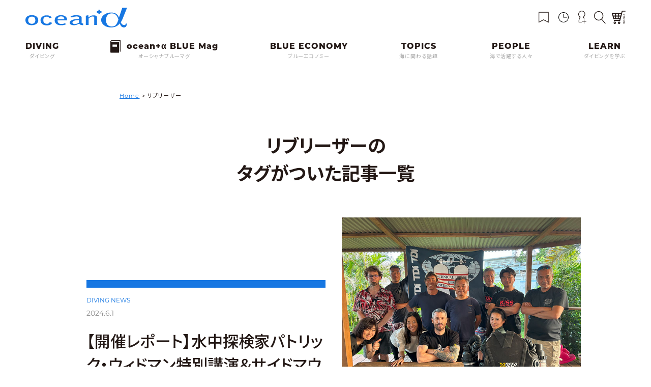

--- FILE ---
content_type: text/html; charset=utf-8
request_url: https://www.google.com/recaptcha/api2/aframe
body_size: 247
content:
<!DOCTYPE HTML><html><head><meta http-equiv="content-type" content="text/html; charset=UTF-8"></head><body><script nonce="Hhr98aZ4NvMr8bz4wHsPZw">/** Anti-fraud and anti-abuse applications only. See google.com/recaptcha */ try{var clients={'sodar':'https://pagead2.googlesyndication.com/pagead/sodar?'};window.addEventListener("message",function(a){try{if(a.source===window.parent){var b=JSON.parse(a.data);var c=clients[b['id']];if(c){var d=document.createElement('img');d.src=c+b['params']+'&rc='+(localStorage.getItem("rc::a")?sessionStorage.getItem("rc::b"):"");window.document.body.appendChild(d);sessionStorage.setItem("rc::e",parseInt(sessionStorage.getItem("rc::e")||0)+1);localStorage.setItem("rc::h",'1768748426872');}}}catch(b){}});window.parent.postMessage("_grecaptcha_ready", "*");}catch(b){}</script></body></html>

--- FILE ---
content_type: image/svg+xml
request_url: https://oceana.ne.jp/wordpress/wp-content/themes/oceana_2023/common/images/history.svg
body_size: 632
content:
<?xml version="1.0" encoding="utf-8"?>
<!-- Generator: Adobe Illustrator 26.2.1, SVG Export Plug-In . SVG Version: 6.00 Build 0)  -->
<svg version="1.1" id="Layer_1" xmlns="http://www.w3.org/2000/svg" xmlns:xlink="http://www.w3.org/1999/xlink" x="0px" y="0px"
	 viewBox="0 0 155 155" style="enable-background:new 0 0 155 155;" xml:space="preserve">
<style type="text/css">
	.st0{fill:none;stroke:#000000;stroke-width:8;stroke-linecap:round;stroke-miterlimit:10;}
</style>
<g>
	<path d="M77.5,8C115.8,8,147,39.2,147,77.5S115.8,147,77.5,147S8,115.8,8,77.5S39.2,8,77.5,8 M77.5,0C34.7,0,0,34.7,0,77.5
		S34.7,155,77.5,155S155,120.3,155,77.5S120.3,0,77.5,0L77.5,0z"/>
</g>
<polyline class="st0" points="77.5,30.4 77.5,77.5 125.6,77.5 "/>
</svg>


--- FILE ---
content_type: application/javascript; charset=utf-8;
request_url: https://dalc.valuecommerce.com/app3?p=885895069&_s=https%3A%2F%2Foceana.ne.jp%2Ftag%2Frebreather&vf=iVBORw0KGgoAAAANSUhEUgAAAAMAAAADCAYAAABWKLW%2FAAAAMElEQVQYV2NkFGP4nxH2lUF%2BijgDo5iu0P%2BVe8QZvBfeYWDczdX1P%2BBZDEOMgBQDAPGADJVQVFa7AAAAAElFTkSuQmCC
body_size: 812
content:
vc_linkswitch_callback({"t":"696cf589","r":"aWz1iQALsckSv-kpCooERAqKCJR-Ug","ub":"aWz1iAAMFi0Sv%2BkpCooFuwqKC%2FDmZw%3D%3D","vcid":"epaaH4cQfVjjDq81caCH8KBw0X9tGLbTKFwSo3ywpDsNEFgHfMFG3A","vcpub":"0.766409","tour.jtrip.co.jp":{"a":"2893108","m":"2409616","g":"586cf43d8e"},"www.jalan.net/activity":{"a":"2720182","m":"3222781","g":"d35947278e"},"l":4,"www.asoview.com":{"a":"2698489","m":"3147096","g":"c536548e8e"},"p":885895069,"brand.asoview.com":{"a":"2698489","m":"3147096","g":"c536548e8e"},"stg.activityjapan.com":{"a":"2913705","m":"3393757","g":"f08c738a8e"},"jtrip.co.jp":{"a":"2893108","m":"2409616","g":"586cf43d8e"},"s":3456869,"activityjapan.com":{"a":"2913705","m":"3393757","g":"f08c738a8e"},"www.jtrip.co.jp":{"a":"2893108","m":"2409616","g":"586cf43d8e"}})